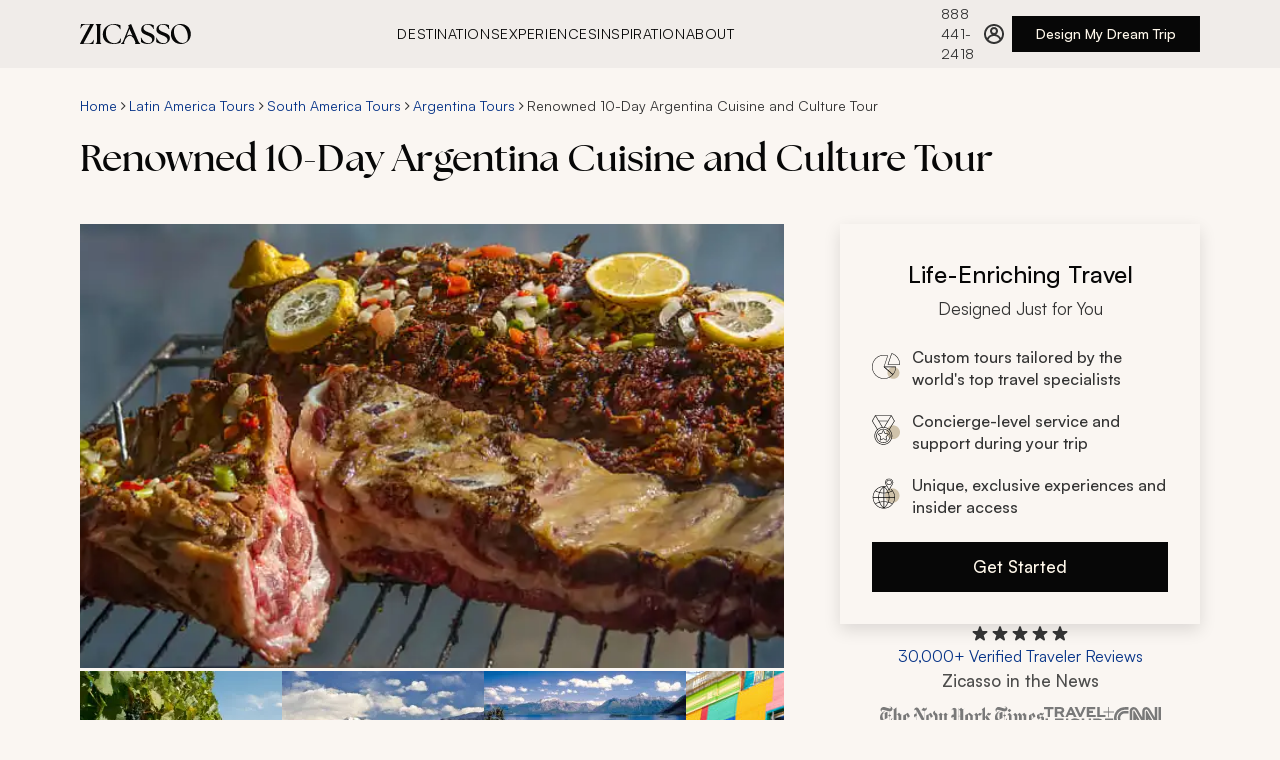

--- FILE ---
content_type: text/css
request_url: https://tags.srv.stackadapt.com/sa.css
body_size: -214
content:
:root {
    --sa-uid: '0-ffe299ee-92e6-52b7-6659-0e0b46597386';
}

--- FILE ---
content_type: text/javascript
request_url: https://www.zicasso.com/d28300bfd9fba554a1d755a43144594b091e4d03-5671fc782a8a34433cfd.js
body_size: 5801
content:
(self.webpackChunkz3_web=self.webpackChunkz3_web||[]).push([[9834],{18828:function(e){"use strict";e.exports=Object.assign},30115:function(e){var t="undefined"!=typeof Element,n="function"==typeof Map,r="function"==typeof Set,o="function"==typeof ArrayBuffer&&!!ArrayBuffer.isView;function i(e,a){if(e===a)return!0;if(e&&a&&"object"==typeof e&&"object"==typeof a){if(e.constructor!==a.constructor)return!1;var c,u,s,l;if(Array.isArray(e)){if((c=e.length)!=a.length)return!1;for(u=c;0!==u--;)if(!i(e[u],a[u]))return!1;return!0}if(n&&e instanceof Map&&a instanceof Map){if(e.size!==a.size)return!1;for(l=e.entries();!(u=l.next()).done;)if(!a.has(u.value[0]))return!1;for(l=e.entries();!(u=l.next()).done;)if(!i(u.value[1],a.get(u.value[0])))return!1;return!0}if(r&&e instanceof Set&&a instanceof Set){if(e.size!==a.size)return!1;for(l=e.entries();!(u=l.next()).done;)if(!a.has(u.value[0]))return!1;return!0}if(o&&ArrayBuffer.isView(e)&&ArrayBuffer.isView(a)){if((c=e.length)!=a.length)return!1;for(u=c;0!==u--;)if(e[u]!==a[u])return!1;return!0}if(e.constructor===RegExp)return e.source===a.source&&e.flags===a.flags;if(e.valueOf!==Object.prototype.valueOf&&"function"==typeof e.valueOf&&"function"==typeof a.valueOf)return e.valueOf()===a.valueOf();if(e.toString!==Object.prototype.toString&&"function"==typeof e.toString&&"function"==typeof a.toString)return e.toString()===a.toString();if((c=(s=Object.keys(e)).length)!==Object.keys(a).length)return!1;for(u=c;0!==u--;)if(!Object.prototype.hasOwnProperty.call(a,s[u]))return!1;if(t&&e instanceof Element)return!1;for(u=c;0!==u--;)if(("_owner"!==s[u]&&"__v"!==s[u]&&"__o"!==s[u]||!e.$$typeof)&&!i(e[s[u]],a[s[u]]))return!1;return!0}return e!=e&&a!=a}e.exports=function(e,t){try{return i(e,t)}catch(n){if((n.message||"").match(/stack|recursion/i))return console.warn("react-fast-compare cannot handle circular refs"),!1;throw n}}},32442:function(e,t,n){"use strict";n.d(t,{Q:function(){return o}});var r=n(55268);const o=()=>(0,r.useStaticQuery)("2249800250")},50402:function(e,t,n){"use strict";n.d(t,{A:function(){return ge}});var r,o,i,a,c=n(96540),u=n(5556),s=n.n(u),l=n(52098),f=n.n(l),p=n(30115),d=n.n(p),y=n(18828),m=n.n(y),h="bodyAttributes",b="htmlAttributes",g="titleAttributes",w={BASE:"base",BODY:"body",HEAD:"head",HTML:"html",LINK:"link",META:"meta",NOSCRIPT:"noscript",SCRIPT:"script",STYLE:"style",TITLE:"title"},T=(Object.keys(w).map(function(e){return w[e]}),"charset"),v="cssText",O="href",E="http-equiv",A="innerHTML",S="itemprop",C="name",k="property",j="rel",P="src",x="target",L={accesskey:"accessKey",charset:"charSet",class:"className",contenteditable:"contentEditable",contextmenu:"contextMenu","http-equiv":"httpEquiv",itemprop:"itemProp",tabindex:"tabIndex"},I="defaultTitle",M="defer",N="encodeSpecialCharacters",R="onChangeClientState",_="titleTemplate",D=Object.keys(L).reduce(function(e,t){return e[L[t]]=t,e},{}),H=[w.NOSCRIPT,w.SCRIPT,w.STYLE],B="data-react-helmet",q="function"==typeof Symbol&&"symbol"==typeof Symbol.iterator?function(e){return typeof e}:function(e){return e&&"function"==typeof Symbol&&e.constructor===Symbol&&e!==Symbol.prototype?"symbol":typeof e},F=function(){function e(e,t){for(var n=0;n<t.length;n++){var r=t[n];r.enumerable=r.enumerable||!1,r.configurable=!0,"value"in r&&(r.writable=!0),Object.defineProperty(e,r.key,r)}}return function(t,n,r){return n&&e(t.prototype,n),r&&e(t,r),t}}(),Y=Object.assign||function(e){for(var t=1;t<arguments.length;t++){var n=arguments[t];for(var r in n)Object.prototype.hasOwnProperty.call(n,r)&&(e[r]=n[r])}return e},U=function(e,t){var n={};for(var r in e)t.indexOf(r)>=0||Object.prototype.hasOwnProperty.call(e,r)&&(n[r]=e[r]);return n},z=function(e){return!1===(!(arguments.length>1&&void 0!==arguments[1])||arguments[1])?String(e):String(e).replace(/&/g,"&amp;").replace(/</g,"&lt;").replace(/>/g,"&gt;").replace(/"/g,"&quot;").replace(/'/g,"&#x27;")},K=function(e){var t=J(e,w.TITLE),n=J(e,_);if(n&&t)return n.replace(/%s/g,function(){return Array.isArray(t)?t.join(""):t});var r=J(e,I);return t||r||void 0},$=function(e){return J(e,R)||function(){}},V=function(e,t){return t.filter(function(t){return void 0!==t[e]}).map(function(t){return t[e]}).reduce(function(e,t){return Y({},e,t)},{})},Q=function(e,t){return t.filter(function(e){return void 0!==e[w.BASE]}).map(function(e){return e[w.BASE]}).reverse().reduce(function(t,n){if(!t.length)for(var r=Object.keys(n),o=0;o<r.length;o++){var i=r[o].toLowerCase();if(-1!==e.indexOf(i)&&n[i])return t.concat(n)}return t},[])},W=function(e,t,n){var r={};return n.filter(function(t){return!!Array.isArray(t[e])||(void 0!==t[e]&&te("Helmet: "+e+' should be of type "Array". Instead found type "'+q(t[e])+'"'),!1)}).map(function(t){return t[e]}).reverse().reduce(function(e,n){var o={};n.filter(function(e){for(var n=void 0,i=Object.keys(e),a=0;a<i.length;a++){var c=i[a],u=c.toLowerCase();-1===t.indexOf(u)||n===j&&"canonical"===e[n].toLowerCase()||u===j&&"stylesheet"===e[u].toLowerCase()||(n=u),-1===t.indexOf(c)||c!==A&&c!==v&&c!==S||(n=c)}if(!n||!e[n])return!1;var s=e[n].toLowerCase();return r[n]||(r[n]={}),o[n]||(o[n]={}),!r[n][s]&&(o[n][s]=!0,!0)}).reverse().forEach(function(t){return e.push(t)});for(var i=Object.keys(o),a=0;a<i.length;a++){var c=i[a],u=m()({},r[c],o[c]);r[c]=u}return e},[]).reverse()},J=function(e,t){for(var n=e.length-1;n>=0;n--){var r=e[n];if(r.hasOwnProperty(t))return r[t]}return null},Z=(r=Date.now(),function(e){var t=Date.now();t-r>16?(r=t,e(t)):setTimeout(function(){Z(e)},0)}),G=function(e){return clearTimeout(e)},X="undefined"!=typeof window?window.requestAnimationFrame&&window.requestAnimationFrame.bind(window)||window.webkitRequestAnimationFrame||window.mozRequestAnimationFrame||Z:n.g.requestAnimationFrame||Z,ee="undefined"!=typeof window?window.cancelAnimationFrame||window.webkitCancelAnimationFrame||window.mozCancelAnimationFrame||G:n.g.cancelAnimationFrame||G,te=function(e){return console&&"function"==typeof console.warn&&console.warn(e)},ne=null,re=function(e,t){var n=e.baseTag,r=e.bodyAttributes,o=e.htmlAttributes,i=e.linkTags,a=e.metaTags,c=e.noscriptTags,u=e.onChangeClientState,s=e.scriptTags,l=e.styleTags,f=e.title,p=e.titleAttributes;ae(w.BODY,r),ae(w.HTML,o),ie(f,p);var d={baseTag:ce(w.BASE,n),linkTags:ce(w.LINK,i),metaTags:ce(w.META,a),noscriptTags:ce(w.NOSCRIPT,c),scriptTags:ce(w.SCRIPT,s),styleTags:ce(w.STYLE,l)},y={},m={};Object.keys(d).forEach(function(e){var t=d[e],n=t.newTags,r=t.oldTags;n.length&&(y[e]=n),r.length&&(m[e]=d[e].oldTags)}),t&&t(),u(e,y,m)},oe=function(e){return Array.isArray(e)?e.join(""):e},ie=function(e,t){void 0!==e&&document.title!==e&&(document.title=oe(e)),ae(w.TITLE,t)},ae=function(e,t){var n=document.getElementsByTagName(e)[0];if(n){for(var r=n.getAttribute(B),o=r?r.split(","):[],i=[].concat(o),a=Object.keys(t),c=0;c<a.length;c++){var u=a[c],s=t[u]||"";n.getAttribute(u)!==s&&n.setAttribute(u,s),-1===o.indexOf(u)&&o.push(u);var l=i.indexOf(u);-1!==l&&i.splice(l,1)}for(var f=i.length-1;f>=0;f--)n.removeAttribute(i[f]);o.length===i.length?n.removeAttribute(B):n.getAttribute(B)!==a.join(",")&&n.setAttribute(B,a.join(","))}},ce=function(e,t){var n=document.head||document.querySelector(w.HEAD),r=n.querySelectorAll(e+"["+B+"]"),o=Array.prototype.slice.call(r),i=[],a=void 0;return t&&t.length&&t.forEach(function(t){var n=document.createElement(e);for(var r in t)if(t.hasOwnProperty(r))if(r===A)n.innerHTML=t.innerHTML;else if(r===v)n.styleSheet?n.styleSheet.cssText=t.cssText:n.appendChild(document.createTextNode(t.cssText));else{var c=void 0===t[r]?"":t[r];n.setAttribute(r,c)}n.setAttribute(B,"true"),o.some(function(e,t){return a=t,n.isEqualNode(e)})?o.splice(a,1):i.push(n)}),o.forEach(function(e){return e.parentNode.removeChild(e)}),i.forEach(function(e){return n.appendChild(e)}),{oldTags:o,newTags:i}},ue=function(e){return Object.keys(e).reduce(function(t,n){var r=void 0!==e[n]?n+'="'+e[n]+'"':""+n;return t?t+" "+r:r},"")},se=function(e){var t=arguments.length>1&&void 0!==arguments[1]?arguments[1]:{};return Object.keys(e).reduce(function(t,n){return t[L[n]||n]=e[n],t},t)},le=function(e,t,n){switch(e){case w.TITLE:return{toComponent:function(){return e=t.title,n=t.titleAttributes,(r={key:e})[B]=!0,o=se(n,r),[c.createElement(w.TITLE,o,e)];var e,n,r,o},toString:function(){return function(e,t,n,r){var o=ue(n),i=oe(t);return o?"<"+e+" "+B+'="true" '+o+">"+z(i,r)+"</"+e+">":"<"+e+" "+B+'="true">'+z(i,r)+"</"+e+">"}(e,t.title,t.titleAttributes,n)}};case h:case b:return{toComponent:function(){return se(t)},toString:function(){return ue(t)}};default:return{toComponent:function(){return function(e,t){return t.map(function(t,n){var r,o=((r={key:n})[B]=!0,r);return Object.keys(t).forEach(function(e){var n=L[e]||e;if(n===A||n===v){var r=t.innerHTML||t.cssText;o.dangerouslySetInnerHTML={__html:r}}else o[n]=t[e]}),c.createElement(e,o)})}(e,t)},toString:function(){return function(e,t,n){return t.reduce(function(t,r){var o=Object.keys(r).filter(function(e){return!(e===A||e===v)}).reduce(function(e,t){var o=void 0===r[t]?t:t+'="'+z(r[t],n)+'"';return e?e+" "+o:o},""),i=r.innerHTML||r.cssText||"",a=-1===H.indexOf(e);return t+"<"+e+" "+B+'="true" '+o+(a?"/>":">"+i+"</"+e+">")},"")}(e,t,n)}}}},fe=function(e){var t=e.baseTag,n=e.bodyAttributes,r=e.encode,o=e.htmlAttributes,i=e.linkTags,a=e.metaTags,c=e.noscriptTags,u=e.scriptTags,s=e.styleTags,l=e.title,f=void 0===l?"":l,p=e.titleAttributes;return{base:le(w.BASE,t,r),bodyAttributes:le(h,n,r),htmlAttributes:le(b,o,r),link:le(w.LINK,i,r),meta:le(w.META,a,r),noscript:le(w.NOSCRIPT,c,r),script:le(w.SCRIPT,u,r),style:le(w.STYLE,s,r),title:le(w.TITLE,{title:f,titleAttributes:p},r)}},pe=f()(function(e){return{baseTag:Q([O,x],e),bodyAttributes:V(h,e),defer:J(e,M),encode:J(e,N),htmlAttributes:V(b,e),linkTags:W(w.LINK,[j,O],e),metaTags:W(w.META,[C,T,E,k,S],e),noscriptTags:W(w.NOSCRIPT,[A],e),onChangeClientState:$(e),scriptTags:W(w.SCRIPT,[P,A],e),styleTags:W(w.STYLE,[v],e),title:K(e),titleAttributes:V(g,e)}},function(e){ne&&ee(ne),e.defer?ne=X(function(){re(e,function(){ne=null})}):(re(e),ne=null)},fe)(function(){return null}),de=(o=pe,a=i=function(e){function t(){return function(e,t){if(!(e instanceof t))throw new TypeError("Cannot call a class as a function")}(this,t),function(e,t){if(!e)throw new ReferenceError("this hasn't been initialised - super() hasn't been called");return!t||"object"!=typeof t&&"function"!=typeof t?e:t}(this,e.apply(this,arguments))}return function(e,t){if("function"!=typeof t&&null!==t)throw new TypeError("Super expression must either be null or a function, not "+typeof t);e.prototype=Object.create(t&&t.prototype,{constructor:{value:e,enumerable:!1,writable:!0,configurable:!0}}),t&&(Object.setPrototypeOf?Object.setPrototypeOf(e,t):e.__proto__=t)}(t,e),t.prototype.shouldComponentUpdate=function(e){return!d()(this.props,e)},t.prototype.mapNestedChildrenToProps=function(e,t){if(!t)return null;switch(e.type){case w.SCRIPT:case w.NOSCRIPT:return{innerHTML:t};case w.STYLE:return{cssText:t}}throw new Error("<"+e.type+" /> elements are self-closing and can not contain children. Refer to our API for more information.")},t.prototype.flattenArrayTypeChildren=function(e){var t,n=e.child,r=e.arrayTypeChildren,o=e.newChildProps,i=e.nestedChildren;return Y({},r,((t={})[n.type]=[].concat(r[n.type]||[],[Y({},o,this.mapNestedChildrenToProps(n,i))]),t))},t.prototype.mapObjectTypeChildren=function(e){var t,n,r=e.child,o=e.newProps,i=e.newChildProps,a=e.nestedChildren;switch(r.type){case w.TITLE:return Y({},o,((t={})[r.type]=a,t.titleAttributes=Y({},i),t));case w.BODY:return Y({},o,{bodyAttributes:Y({},i)});case w.HTML:return Y({},o,{htmlAttributes:Y({},i)})}return Y({},o,((n={})[r.type]=Y({},i),n))},t.prototype.mapArrayTypeChildrenToProps=function(e,t){var n=Y({},t);return Object.keys(e).forEach(function(t){var r;n=Y({},n,((r={})[t]=e[t],r))}),n},t.prototype.warnOnInvalidChildren=function(e,t){return!0},t.prototype.mapChildrenToProps=function(e,t){var n=this,r={};return c.Children.forEach(e,function(e){if(e&&e.props){var o=e.props,i=o.children,a=function(e){var t=arguments.length>1&&void 0!==arguments[1]?arguments[1]:{};return Object.keys(e).reduce(function(t,n){return t[D[n]||n]=e[n],t},t)}(U(o,["children"]));switch(n.warnOnInvalidChildren(e,i),e.type){case w.LINK:case w.META:case w.NOSCRIPT:case w.SCRIPT:case w.STYLE:r=n.flattenArrayTypeChildren({child:e,arrayTypeChildren:r,newChildProps:a,nestedChildren:i});break;default:t=n.mapObjectTypeChildren({child:e,newProps:t,newChildProps:a,nestedChildren:i})}}}),t=this.mapArrayTypeChildrenToProps(r,t)},t.prototype.render=function(){var e=this.props,t=e.children,n=U(e,["children"]),r=Y({},n);return t&&(r=this.mapChildrenToProps(t,r)),c.createElement(o,r)},F(t,null,[{key:"canUseDOM",set:function(e){o.canUseDOM=e}}]),t}(c.Component),i.propTypes={base:s().object,bodyAttributes:s().object,children:s().oneOfType([s().arrayOf(s().node),s().node]),defaultTitle:s().string,defer:s().bool,encodeSpecialCharacters:s().bool,htmlAttributes:s().object,link:s().arrayOf(s().object),meta:s().arrayOf(s().object),noscript:s().arrayOf(s().object),onChangeClientState:s().func,script:s().arrayOf(s().object),style:s().arrayOf(s().object),title:s().string,titleAttributes:s().object,titleTemplate:s().string},i.defaultProps={defer:!0,encodeSpecialCharacters:!0},i.peek=o.peek,i.rewind=function(){var e=o.rewind();return e||(e=fe({baseTag:[],bodyAttributes:{},encodeSpecialCharacters:!0,htmlAttributes:{},linkTags:[],metaTags:[],noscriptTags:[],scriptTags:[],styleTags:[],title:"",titleAttributes:{}})),e},a);de.renderStatic=de.rewind;var ye=n(32442);var me=e=>{let{jsonLDString:t}=e;return c.createElement("script",{type:"application/ld+json",dangerouslySetInnerHTML:{__html:JSON.stringify(t)}})};const he=e=>"undefined"!=typeof window&&"/"===window.location.pathname?"index":"undefined"!=typeof window&&"/dynamic"===window.location.pathname||!0===e?"noindex":"index",be=e=>"undefined"!=typeof window&&"/"===window.location.pathname?"follow":"undefined"!=typeof window&&"/dynamic"===window.location.pathname||!0===e?"nofollow":"follow";var ge=function(e){var t;let{canonical:n=null,description:r=null,image:o=null,jsonLDStrings:i=[],keywords:a=[],lang:u="en",meta:s=null,noindex:l=null,nofollow:f=null,title:p="",video:d=null}=e;const{site:y}=(0,ye.Q)(),m=r||"";return-1===(null===(t=p)||void 0===t?void 0:t.indexOf("| Zicasso"))&&(p=`${p} | Zicasso`),c.createElement(c.Fragment,null,c.createElement(de,{htmlAttributes:{lang:u},title:p,titleTemplate:"%s"},c.createElement("meta",{key:"title",name:"title",content:p}),c.createElement("meta",{key:"description",name:"description",content:m}),c.createElement("meta",{key:"keywords",name:"keywords",content:a.join(", ")}),"prod"!==y.siteMetadata.activeEnv?c.createElement("meta",{key:"robots",name:"robots",content:"noindex, nofollow"}):c.createElement("meta",{key:"robots",name:"robots",content:`${he(l)}, ${be(f)}`}),c.createElement("meta",{key:"canonical-og",property:"og:url",content:n}),c.createElement("meta",{key:"title-og",property:"og:title",content:p}),c.createElement("meta",{key:"description-og",property:"og:description",content:m}),null==s?void 0:s.map(e=>c.createElement("meta",{key:e.name,name:e.name,content:e.content})),o&&c.createElement("meta",{key:"image-og",property:"og:image",content:o}),d&&c.createElement("meta",{key:"video-og",property:"og:video",content:d}),n&&c.createElement("link",{key:"canonical-link",rel:"canonical",href:n}),c.createElement("link",{rel:"preload",key:"os700",href:"/fonts/Satoshi-Variable.woff2",as:"font",type:"font/woff2",crossOrigin:"anonymous"}),c.createElement("link",{rel:"preload",key:"os700",href:"/fonts/theseasons-bd-webfont.woff2",as:"font",type:"font/woff2",crossOrigin:"anonymous"})),i.map(e=>c.createElement(me,{key:e,jsonLDString:JSON.parse(e)})))}},52098:function(e,t,n){"use strict";var r,o=n(96540),i=(r=o)&&"object"==typeof r&&"default"in r?r.default:r;function a(e,t,n){return t in e?Object.defineProperty(e,t,{value:n,enumerable:!0,configurable:!0,writable:!0}):e[t]=n,e}var c=!("undefined"==typeof window||!window.document||!window.document.createElement);e.exports=function(e,t,n){if("function"!=typeof e)throw new Error("Expected reducePropsToState to be a function.");if("function"!=typeof t)throw new Error("Expected handleStateChangeOnClient to be a function.");if(void 0!==n&&"function"!=typeof n)throw new Error("Expected mapStateOnServer to either be undefined or a function.");return function(r){if("function"!=typeof r)throw new Error("Expected WrappedComponent to be a React component.");var u,s=[];function l(){u=e(s.map(function(e){return e.props})),f.canUseDOM?t(u):n&&(u=n(u))}var f=function(e){var t,n;function o(){return e.apply(this,arguments)||this}n=e,(t=o).prototype=Object.create(n.prototype),t.prototype.constructor=t,t.__proto__=n,o.peek=function(){return u},o.rewind=function(){if(o.canUseDOM)throw new Error("You may only call rewind() on the server. Call peek() to read the current state.");var e=u;return u=void 0,s=[],e};var a=o.prototype;return a.UNSAFE_componentWillMount=function(){s.push(this),l()},a.componentDidUpdate=function(){l()},a.componentWillUnmount=function(){var e=s.indexOf(this);s.splice(e,1),l()},a.render=function(){return i.createElement(r,this.props)},o}(o.PureComponent);return a(f,"displayName","SideEffect("+function(e){return e.displayName||e.name||"Component"}(r)+")"),a(f,"canUseDOM",c),f}}}}]);

--- FILE ---
content_type: application/javascript; charset=utf-8
request_url: https://bat.bing.com/p/action/5669395.js
body_size: -582
content:
(function(w,d,c,k,a,b,t,e,h,s) {
    var cs = d.currentScript;
    if (cs) {
        var uo = cs.getAttribute('data-ueto');
        if (uo && w[uo] && typeof w[uo].setUserSignals === 'function') {
            w[uo].setUserSignals({'ea': c, 'kc': k, 'at': a, 'bi': b, 'pt': t, 'ec': e, 'ah': h, 'sb': s});
        }
    }
})(window, document, false, true, false, false, false, false, false, false);
(function(w,d,s,i) {
    var c=d.currentScript;
    if (c) {
        var uo = c.getAttribute('data-ueto');
        if (uo && w[uo] && w[uo].uetConfig && w[uo].uetConfig.deBlock === true)
            return;
    }
    var f,j; f=d.getElementsByTagName(s)[0]; j=d.createElement(s); j.async=true;
    j.src='https://bat.bing.com/p/insights/t/'+i;
    j.onload = function () {
        if (!c) return;
        var co = function(u) { return u && typeof u === 'object' && !(u instanceof Array) && u.beaconParams && u.beaconParams.mid && w.webinsights; };
        var r = 40;
        var cl = function() {
            if (r-- < 1) return;
            var uo = c.getAttribute('data-ueto');
            if (!uo) return;
            var u = w[uo];
            w.insightsuetq = w.mtagq || u;
            if (!co(u)) { setTimeout(function () { cl(); }, 250); return; }
            var m = u.beaconParams.mid;
            w.webinsights('set', '_uetmid', m);
            w.webinsights('metadata', (function () { w.webinsights('set', '_uetmid', m); }), false, true);
            d.addEventListener('UetEvent', function(e) {
                var nm = u.beaconParams.mid;
                if (m !== nm) { m = nm; w.webinsights('set', '_uetmid', m); w.webinsights('metadata', (function () { w.webinsights('set', '_uetmid', m); }), false, true); }
            });
            d.addEventListener('UetConsent', function(e) {
                w.webinsights('consentv2', { source: 102, ad_Storage: e.detail.adStorageConsent ? 'granted' : 'denied' });
            });
        };
        cl();
    };
    f.parentNode.insertBefore(j,f);
})(window, document, 'script', '5669395');
